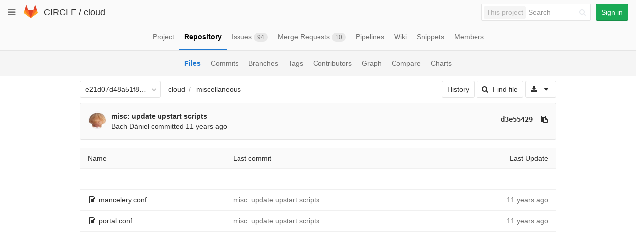

--- FILE ---
content_type: text/javascript; charset=utf-8
request_url: https://git.ik.bme.hu/circle/cloud/refs/e21d07d48a51f8a94562e1c4629ffa1787c334c7/logs_tree/miscellaneous?_=1769766388985
body_size: 1060
content:
var row = $("table.table_a2f3a6c42a8f5a3187dd50e07f85f8e1bbfa9b25 tr.file_f7a52fb11c19864f854638f11d8029c2f057866a");
row.find("td.tree-time-ago").html('<time class=\"js-timeago\" title=\"Feb 19, 2014 3:42pm\" datetime=\"2014-02-19T14:42:40Z\" data-toggle=\"tooltip\" data-placement=\"top\" data-container=\"body\">Feb 19, 2014<\/time>');
row.find("td.tree-commit").html('<span class=\"str-truncated\">\n<a class=\"tree-commit-link\" href=\"/circle/cloud/commit/d3e554292363dc8e2342b82c611075afb258d3cb\">misc: update upstart scripts<\/a>\n<\/span>\n');


var row = $("table.table_a2f3a6c42a8f5a3187dd50e07f85f8e1bbfa9b25 tr.file_84a303bf7a165b84e316eda74879f030118f425a");
row.find("td.tree-time-ago").html('<time class=\"js-timeago\" title=\"Feb 19, 2014 3:42pm\" datetime=\"2014-02-19T14:42:40Z\" data-toggle=\"tooltip\" data-placement=\"top\" data-container=\"body\">Feb 19, 2014<\/time>');
row.find("td.tree-commit").html('<span class=\"str-truncated\">\n<a class=\"tree-commit-link\" href=\"/circle/cloud/commit/d3e554292363dc8e2342b82c611075afb258d3cb\">misc: update upstart scripts<\/a>\n<\/span>\n');


gl.utils.localTimeAgo($('.js-timeago', 'table.table_a2f3a6c42a8f5a3187dd50e07f85f8e1bbfa9b25 tbody'));

